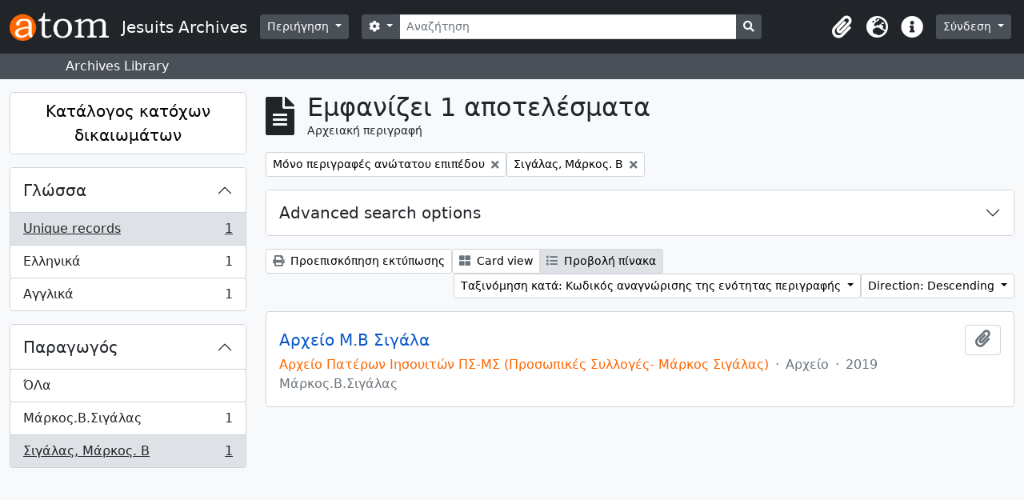

--- FILE ---
content_type: text/html; charset=utf-8
request_url: http://archives.jesuits.gr/index.php/informationobject/browse?sort=referenceCode&sf_culture=el&creators=524&sortDir=desc
body_size: 9363
content:
<!DOCTYPE html>
<html lang="el" dir="ltr">
  <head>
    <meta charset="utf-8">
    <meta name="viewport" content="width=device-width, initial-scale=1">
    <title>Jesuits Archives</title>
        <link rel="shortcut icon" href="/favicon.ico">
    <script defer src="/dist/js/vendor.bundle.1697f26639ee588df9ee.js"></script><script defer src="/dist/js/arDominionB5Plugin.bundle.e0fc15ed92535143cfc2.js"></script><link href="/dist/css/arDominionB5Plugin.bundle.754d1b52f116f8298b36.css" rel="stylesheet">
      </head>
  <body class="d-flex flex-column min-vh-100 informationobject browse">
        <div class="visually-hidden-focusable p-3 border-bottom">
  <a class="btn btn-sm btn-secondary" href="#main-column">
    Skip to main content  </a>
</div>
    



<header id="top-bar" class="navbar navbar-expand-lg navbar-dark bg-dark" role="navigation" aria-label="Main navigation">
  <div class="container-fluid">
          <a class="navbar-brand d-flex flex-wrap flex-lg-nowrap align-items-center py-0 me-0" href="/index.php/" title="Αρχική" rel="home">
                  <img alt="AtoM logo" class="d-inline-block my-2 me-3" height="35" src="/plugins/arDominionB5Plugin/images/logo.png" />                          <span class="text-wrap my-1 me-3">Jesuits Archives</span>
              </a>
        <button class="navbar-toggler atom-btn-secondary my-2 me-1" type="button" data-bs-toggle="collapse" data-bs-target="#navbar-content" aria-controls="navbar-content" aria-expanded="false">
      <span class="navbar-toggler-icon"></span>
      <span class="visually-hidden">Toggle navigation</span>
    </button>
    <div class="collapse navbar-collapse flex-wrap justify-content-end me-1" id="navbar-content">
      <div class="d-flex flex-wrap flex-lg-nowrap flex-grow-1">
        <div class="dropdown my-2 me-3">
  <button class="btn btn-sm atom-btn-secondary dropdown-toggle" type="button" id="browse-menu" data-bs-toggle="dropdown" aria-expanded="false">
    Περιήγηση  </button>
  <ul class="dropdown-menu mt-2" aria-labelledby="browse-menu">
    <li>
      <h6 class="dropdown-header">
        Περιήγηση      </h6>
    </li>
                  <li id="node_browseInformationObjects">
          <a class="dropdown-item" href="/index.php/informationobject/browse" title="Αρχειακές περιγραφές">Αρχειακές περιγραφές</a>        </li>
                        <li id="node_browseActors">
          <a class="dropdown-item" href="/index.php/actor/browse" title="Καθιερωμένες εγγραφές">Καθιερωμένες εγγραφές</a>        </li>
                        <li id="node_browseRepositories">
          <a class="dropdown-item" href="/index.php/repository/browse" title="Αρχειακοί Φορείς">Αρχειακοί Φορείς</a>        </li>
                        <li id="node_browseFunctions">
          <a class="dropdown-item" href="/index.php/function/browse" title="Λειτουργίες">Λειτουργίες</a>        </li>
                        <li id="node_browseSubjects">
          <a class="dropdown-item" href="/index.php/taxonomy/index/id/35" title="Θέματα">Θέματα</a>        </li>
                        <li id="node_browsePlaces">
          <a class="dropdown-item" href="/index.php/taxonomy/index/id/42" title="Τοποθεσίες">Τοποθεσίες</a>        </li>
                        <li id="node_browseDigitalObjects">
          <a class="dropdown-item" href="/index.php/informationobject/browse?view=card&amp;onlyMedia=1&amp;topLod=0" title="Ψηφιακά αντικείμενα">Ψηφιακά αντικείμενα</a>        </li>
            </ul>
</div>
        <form
  id="search-box"
  class="d-flex flex-grow-1 my-2"
  role="search"
  action="/index.php/informationobject/browse">
  <h2 class="visually-hidden">Αναζήτηση</h2>
  <input type="hidden" name="topLod" value="0">
  <input type="hidden" name="sort" value="relevance">
  <div class="input-group flex-nowrap">
    <button
      id="search-box-options"
      class="btn btn-sm atom-btn-secondary dropdown-toggle"
      type="button"
      data-bs-toggle="dropdown"
      data-bs-auto-close="outside"
      aria-expanded="false">
      <i class="fas fa-cog" aria-hidden="true"></i>
      <span class="visually-hidden">Επιλογές αναζήτησης</span>
    </button>
    <div class="dropdown-menu mt-2" aria-labelledby="search-box-options">
              <div class="px-3 py-2">
          <div class="form-check">
            <input
              class="form-check-input"
              type="radio"
              name="repos"
              id="search-realm-global"
              checked              value>
            <label class="form-check-label" for="search-realm-global">
              Γενική αναζήτηση            </label>
          </div>
                            </div>
        <div class="dropdown-divider"></div>
            <a class="dropdown-item" href="/index.php/informationobject/browse?showAdvanced=1&topLod=0">
        Σύνθετη αναζήτηση      </a>
    </div>
    <input
      id="search-box-input"
      class="form-control form-control-sm dropdown-toggle"
      type="search"
      name="query"
      autocomplete="off"
      value=""
      placeholder="Αναζήτηση"
      data-url="/index.php/search/autocomplete"
      data-bs-toggle="dropdown"
      aria-label="Αναζήτηση"
      aria-expanded="false">
    <ul id="search-box-results" class="dropdown-menu mt-2" aria-labelledby="search-box-input"></ul>
    <button class="btn btn-sm atom-btn-secondary" type="submit">
      <i class="fas fa-search" aria-hidden="true"></i>
      <span class="visually-hidden">Αναζήτηση στη σελίδα διαφύλλισης</span>
    </button>
  </div>
</form>
      </div>
      <div class="d-flex flex-nowrap flex-column flex-lg-row align-items-strech align-items-lg-center">
        <ul class="navbar-nav mx-lg-2">
                    <li class="nav-item dropdown d-flex flex-column">
  <a
    class="nav-link dropdown-toggle d-flex align-items-center p-0"
    href="#"
    id="clipboard-menu"
    role="button"
    data-bs-toggle="dropdown"
    aria-expanded="false"
    data-total-count-label="εγγραφές που έχουν προστεθεί"
    data-alert-close="Κλείσιμο"
    data-load-alert-message="There was an error loading the clipboard content."
    data-export-alert-message="The clipboard is empty for this entity type."
    data-export-check-url="/index.php/clipboard/exportCheck"
    data-delete-alert-message="Note: clipboard items unclipped in this page will be removed from the clipboard when the page is refreshed. You can re-select them now, or reload the page to remove them completely. Using the sort or print preview buttons will also cause a page reload - so anything currently deselected will be lost!">
    <i
      class="fas fa-2x fa-fw fa-paperclip px-0 px-lg-2 py-2"
      data-bs-toggle="tooltip"
      data-bs-placement="bottom"
      data-bs-custom-class="d-none d-lg-block"
      title="Clipboard"
      aria-hidden="true">
    </i>
    <span class="d-lg-none mx-1" aria-hidden="true">
      Clipboard    </span>
    <span class="visually-hidden">
      Clipboard    </span>
  </a>
  <ul class="dropdown-menu dropdown-menu-end mb-2" aria-labelledby="clipboard-menu">
    <li>
      <h6 class="dropdown-header">
        Clipboard      </h6>
    </li>
    <li class="text-muted text-nowrap px-3 pb-2">
      <span
        id="counts-block"
        data-information-object-label="Αρχειακή περιγραφή"
        data-actor-object-label="Καθιερωμένη εγγραφή"
        data-repository-object-label="Αρχειακός Φορέας">
      </span>
    </li>
                  <li id="node_clearClipboard">
          <a class="dropdown-item" href="/index.php/" title="Clear all selections">Clear all selections</a>        </li>
                        <li id="node_goToClipboard">
          <a class="dropdown-item" href="/index.php/clipboard/view" title="Go to clipboard">Go to clipboard</a>        </li>
                        <li id="node_loadClipboard">
          <a class="dropdown-item" href="/index.php/clipboard/load" title="Load clipboard">Load clipboard</a>        </li>
                        <li id="node_saveClipboard">
          <a class="dropdown-item" href="/index.php/clipboard/save" title="Save clipboard">Save clipboard</a>        </li>
            </ul>
</li>
                      <li class="nav-item dropdown d-flex flex-column">
  <a
    class="nav-link dropdown-toggle d-flex align-items-center p-0"
    href="#"
    id="language-menu"
    role="button"
    data-bs-toggle="dropdown"
    aria-expanded="false">
    <i
      class="fas fa-2x fa-fw fa-globe-europe px-0 px-lg-2 py-2"
      data-bs-toggle="tooltip"
      data-bs-placement="bottom"
      data-bs-custom-class="d-none d-lg-block"
      title="Γλώσσα"
      aria-hidden="true">
    </i>
    <span class="d-lg-none mx-1" aria-hidden="true">
      Γλώσσα    </span>
    <span class="visually-hidden">
      Γλώσσα    </span>  
  </a>
  <ul class="dropdown-menu dropdown-menu-end mb-2" aria-labelledby="language-menu">
    <li>
      <h6 class="dropdown-header">
        Γλώσσα      </h6>
    </li>
          <li>
        <a class="dropdown-item" href="/index.php/informationobject/browse?sf_culture=en&amp;sort=referenceCode&amp;creators=524&amp;sortDir=desc" title="English">English</a>      </li>
          <li>
        <a class="dropdown-item" href="/index.php/informationobject/browse?sf_culture=el&amp;sort=referenceCode&amp;creators=524&amp;sortDir=desc" title="Ελληνικά">Ελληνικά</a>      </li>
          <li>
        <a class="dropdown-item" href="/index.php/informationobject/browse?sf_culture=fr&amp;sort=referenceCode&amp;creators=524&amp;sortDir=desc" title="Français">Français</a>      </li>
      </ul>
</li>
                    <li class="nav-item dropdown d-flex flex-column">
  <a
    class="nav-link dropdown-toggle d-flex align-items-center p-0"
    href="#"
    id="quick-links-menu"
    role="button"
    data-bs-toggle="dropdown"
    aria-expanded="false">
    <i
      class="fas fa-2x fa-fw fa-info-circle px-0 px-lg-2 py-2"
      data-bs-toggle="tooltip"
      data-bs-placement="bottom"
      data-bs-custom-class="d-none d-lg-block"
      title="Συντομεύσεις"
      aria-hidden="true">
    </i>
    <span class="d-lg-none mx-1" aria-hidden="true">
      Συντομεύσεις    </span> 
    <span class="visually-hidden">
      Συντομεύσεις    </span>
  </a>
  <ul class="dropdown-menu dropdown-menu-end mb-2" aria-labelledby="quick-links-menu">
    <li>
      <h6 class="dropdown-header">
        Συντομεύσεις      </h6>
    </li>
                  <li id="node_home">
          <a class="dropdown-item" href="/index.php/" title="Αρχική">Αρχική</a>        </li>
                        <li id="node_Jesuit Archives of Greece">
          <a class="dropdown-item" href="/index.php/about" title="Σχετικά">Σχετικά</a>        </li>
                        <li id="node_privacy">
          <a class="dropdown-item" href="/index.php/privacy" title="Privacy Policy">Privacy Policy</a>        </li>
                        <li id="node_help">
          <a class="dropdown-item" href="http://docs.accesstomemory.org/" title="Βοήθεια">Βοήθεια</a>        </li>
                                          </ul>
</li>
        </ul>
              <div class="dropdown my-2">
    <button class="btn btn-sm atom-btn-secondary dropdown-toggle" type="button" id="user-menu" data-bs-toggle="dropdown" data-bs-auto-close="outside" aria-expanded="false">
      Σύνδεση    </button>
    <div class="dropdown-menu dropdown-menu-lg-end mt-2" aria-labelledby="user-menu">
      <div>
        <h6 class="dropdown-header">
          Έχεις λογαριασμό;        </h6>
      </div>
      <form class="mx-3 my-2" action="/index.php/user/login" method="post">        <input type="hidden" name="_csrf_token" value="fb8c611ea2153681915c0ae0e5202231" id="csrf_token" /><input type="hidden" name="next" value="http://archives.jesuits.gr/index.php/informationobject/browse?sort=referenceCode&amp;sf_culture=el&amp;creators=524&amp;sortDir=desc" id="next" />        <div class="mb-3"><label class="form-label" for="email">Email<span aria-hidden="true" class="text-primary ms-1"><strong>*</strong></span><span class="visually-hidden">Το πεδίο είναι υποχρεωτικό.</span></label><input type="text" name="email" class="form-control-sm form-control" id="email" /></div>        <div class="mb-3"><label class="form-label" for="password">Σύνθημα πρόσβασης<span aria-hidden="true" class="text-primary ms-1"><strong>*</strong></span><span class="visually-hidden">Το πεδίο είναι υποχρεωτικό.</span></label><input type="password" name="password" class="form-control-sm form-control" autocomplete="off" id="password" /></div>        <button class="btn btn-sm atom-btn-secondary" type="submit">
          Σύνδεση        </button>
      </form>
    </div>
  </div>
      </div>
    </div>
  </div>
</header>

  <div class="bg-secondary text-white">
    <div class="container-xl py-1">
      Archives Library    </div>
  </div>
    
<div id="wrapper" class="container-xxl pt-3 flex-grow-1">
            <div class="row">
    <div id="sidebar" class="col-md-3">
      
    <h2 class="d-grid">
      <button
        class="btn btn-lg atom-btn-white collapsed text-wrap"
        type="button"
        data-bs-toggle="collapse"
        data-bs-target="#collapse-aggregations"
        aria-expanded="false"
        aria-controls="collapse-aggregations">
        Κατάλογος κατόχων δικαιωμάτων      </button>
    </h2>

    <div class="collapse" id="collapse-aggregations">

      
      

<div class="accordion mb-3">
  <div class="accordion-item aggregation">
    <h2 class="accordion-header" id="heading-languages">
      <button
        class="accordion-button collapsed"
        type="button"
        data-bs-toggle="collapse"
        data-bs-target="#collapse-languages"
        aria-expanded="false"
        aria-controls="collapse-languages">
        Γλώσσα      </button>
    </h2>
    <div
      id="collapse-languages"
      class="accordion-collapse collapse list-group list-group-flush"
      aria-labelledby="heading-languages">
      
          
              
        <a class="list-group-item list-group-item-action d-flex justify-content-between align-items-center text-break active text-decoration-underline" href="/index.php/informationobject/browse?sort=referenceCode&amp;sf_culture=el&amp;creators=524&amp;sortDir=desc" title="Unique records, 1 αποτελέσματα1">Unique records<span class="visually-hidden">, 1 αποτελέσματα</span><span aria-hidden="true" class="ms-3 text-nowrap">1</span></a>              
        <a class="list-group-item list-group-item-action d-flex justify-content-between align-items-center text-break" href="/index.php/informationobject/browse?languages=el&amp;sort=referenceCode&amp;sf_culture=el&amp;creators=524&amp;sortDir=desc" title="Ελληνικά, 1 αποτελέσματα1">Ελληνικά<span class="visually-hidden">, 1 αποτελέσματα</span><span aria-hidden="true" class="ms-3 text-nowrap">1</span></a>              
        <a class="list-group-item list-group-item-action d-flex justify-content-between align-items-center text-break" href="/index.php/informationobject/browse?languages=en&amp;sort=referenceCode&amp;sf_culture=el&amp;creators=524&amp;sortDir=desc" title="Αγγλικά, 1 αποτελέσματα1">Αγγλικά<span class="visually-hidden">, 1 αποτελέσματα</span><span aria-hidden="true" class="ms-3 text-nowrap">1</span></a>          </div>
  </div>
</div>

        
                      
      

<div class="accordion mb-3">
  <div class="accordion-item aggregation">
    <h2 class="accordion-header" id="heading-creators">
      <button
        class="accordion-button"
        type="button"
        data-bs-toggle="collapse"
        data-bs-target="#collapse-creators"
        aria-expanded="true"
        aria-controls="collapse-creators">
        Παραγωγός      </button>
    </h2>
    <div
      id="collapse-creators"
      class="accordion-collapse collapse show list-group list-group-flush"
      aria-labelledby="heading-creators">
      
              <a class="list-group-item list-group-item-action d-flex justify-content-between align-items-center" href="/index.php/informationobject/browse?sort=referenceCode&amp;sf_culture=el&amp;sortDir=desc" title="ΌΛα">ΌΛα</a>          
              
        <a class="list-group-item list-group-item-action d-flex justify-content-between align-items-center text-break" href="/index.php/informationobject/browse?creators=517&amp;sort=referenceCode&amp;sf_culture=el&amp;sortDir=desc" title="Μάρκος.Β.Σιγάλας, 1 αποτελέσματα1">Μάρκος.Β.Σιγάλας<span class="visually-hidden">, 1 αποτελέσματα</span><span aria-hidden="true" class="ms-3 text-nowrap">1</span></a>              
        <a class="list-group-item list-group-item-action d-flex justify-content-between align-items-center text-break active text-decoration-underline" href="/index.php/informationobject/browse?creators=524&amp;sort=referenceCode&amp;sf_culture=el&amp;sortDir=desc" title="Σιγάλας, Μάρκος. Β, 1 αποτελέσματα1">Σιγάλας, Μάρκος. Β<span class="visually-hidden">, 1 αποτελέσματα</span><span aria-hidden="true" class="ms-3 text-nowrap">1</span></a>          </div>
  </div>
</div>

        
        
        
        
        
        
    </div>

      </div>
    <div id="main-column" role="main" class="col-md-9">
        
  <div class="multiline-header d-flex align-items-center mb-3">
    <i class="fas fa-3x fa-file-alt me-3" aria-hidden="true"></i>
    <div class="d-flex flex-column">
      <h1 class="mb-0" aria-describedby="heading-label">
                  Εμφανίζει 1 αποτελέσματα              </h1>
      <span class="small" id="heading-label">
        Αρχειακή περιγραφή      </span>
    </div>
  </div>
        <div class="d-flex flex-wrap gap-2">
                            <a 
        href="/index.php/informationobject/browse?sort=referenceCode&sf_culture=el&creators=524&sortDir=desc&topLod=0"
        class="btn btn-sm atom-btn-white align-self-start mw-100 filter-tag d-flex">
        <span class="visually-hidden">
          Αφαίρεση φίλτρου:        </span>
        <span class="text-truncate d-inline-block">
          Μόνο περιγραφές ανώτατου επιπέδου        </span>
        <i aria-hidden="true" class="fas fa-times ms-2 align-self-center"></i>
      </a>
    
          <a 
  href="/index.php/informationobject/browse?sort=referenceCode&sf_culture=el&sortDir=desc"
  class="btn btn-sm atom-btn-white align-self-start mw-100 filter-tag d-flex">
  <span class="visually-hidden">
    Αφαίρεση φίλτρου:  </span>
  <span class="text-truncate d-inline-block">
    Σιγάλας, Μάρκος. Β  </span>
  <i aria-hidden="true" class="fas fa-times ms-2 align-self-center"></i>
</a>
                          </div>

      
  <div class="accordion mb-3 adv-search" role="search">
  <div class="accordion-item">
    <h2 class="accordion-header" id="heading-adv-search">
      <button class="accordion-button collapsed" type="button" data-bs-toggle="collapse" data-bs-target="#collapse-adv-search" aria-expanded="false" aria-controls="collapse-adv-search" data-cy="advanced-search-toggle">
        Advanced search options      </button>
    </h2>
    <div id="collapse-adv-search" class="accordion-collapse collapse" aria-labelledby="heading-adv-search">
      <div class="accordion-body">
        <form name="advanced-search-form" method="get" action="/index.php/informationobject/browse">
                      <input type="hidden" name="sort" value="referenceCode"/>
                      <input type="hidden" name="creators" value="524"/>
          
          <h5>Find results with:</h5>

          <div class="criteria mb-4">

            
              
            
            
            <div class="criterion row align-items-center">

              <div class="col-xl-auto mb-3 adv-search-boolean">
                <select class="form-select" name="so0">
                  <option value="and">και</option>
                  <option value="or">ή</option>
                  <option value="not">όχι</option>
                </select>
              </div>

              <div class="col-xl-auto flex-grow-1 mb-3">
                <input class="form-control" type="text" aria-label="Αναζήτηση" placeholder="Αναζήτηση" name="sq0">
              </div>

              <div class="col-xl-auto mb-3 text-center">
                <span class="form-text">μέσα</span>
              </div>

              <div class="col-xl-auto mb-3">
                <select class="form-select" name="sf0">
                                      <option value="">
                      Όλα τα πεδία                    </option>
                                      <option value="title">
                      Τίτλος                    </option>
                                      <option value="archivalHistory">
                      Ιστορικό της ενότητας περιγραφής                    </option>
                                      <option value="scopeAndContent">
                      Παρουσίαση περιεχομένου                    </option>
                                      <option value="extentAndMedium">
                      Μέγεθος και υπόστρωμα της ενότητας περιγραφής (ποσότητα, όγκος ή διαστάσεις)                    </option>
                                      <option value="subject">
                      Θέματα                    </option>
                                      <option value="name">
                      Ονόματα                    </option>
                                      <option value="place">
                      Τόποι                    </option>
                                      <option value="genre">
                      Είδη                    </option>
                                      <option value="identifier">
                      Κωδικός αναγνώρισης                    </option>
                                      <option value="referenceCode">
                      Κωδικός αναγνώρισης της ενότητας περιγραφής                    </option>
                                      <option value="digitalObjectTranscript">
                      Digital object text                    </option>
                                      <option value="creator">
                      Παραγωγός                    </option>
                                      <option value="findingAidTranscript">
                      Finding aid text                    </option>
                                      <option value="allExceptFindingAidTranscript">
                      Any field except finding aid text                    </option>
                                  </select>
              </div>

              <div class="col-xl-auto mb-3">
                <a href="#" class="d-none d-xl-block delete-criterion" aria-label="Delete criterion">
                  <i aria-hidden="true" class="fas fa-times text-muted"></i>
                </a>
                <a href="#" class="d-xl-none delete-criterion btn btn-outline-danger w-100 mb-3">
                  Delete criterion                </a>
              </div>

            </div>

            <div class="add-new-criteria mb-3">
              <a id="add-criterion-dropdown-menu" class="btn atom-btn-white dropdown-toggle" href="#" role="button" data-bs-toggle="dropdown" aria-expanded="false">Προσθήκη νέων κριτηρίων</a>
              <ul class="dropdown-menu mt-2" aria-labelledby="add-criterion-dropdown-menu">
                <li><a class="dropdown-item" href="#" id="add-criterion-and">Και</a></li>
                <li><a class="dropdown-item" href="#" id="add-criterion-or">Ή</a></li>
                <li><a class="dropdown-item" href="#" id="add-criterion-not">Όχι</a></li>
              </ul>
            </div>

          </div>

          <h5>Limit results to:</h5>

          <div class="criteria mb-4">

                          <div class="mb-3"><label class="form-label" for="repos">Φορέας διατήρησης του αρχείου</label><select name="repos" class="form-select" id="repos">
<option value="" selected="selected"></option>
<option value="445">Ιστορικό Αρχείο Πατέρων Ιησουιτών</option>
</select></div>            
            <div class="mb-3"><label class="form-label" for="collection">Περιγραφή ανώτατου επιπέδου</label><select name="collection" class="form-autocomplete form-control" id="collection">

</select><input class="list" type="hidden" value="/index.php/informationobject/autocomplete?parent=1&filterDrafts=1"></div>
          </div>

          <h5>Filter results by:</h5>

          <div class="criteria mb-4">

            <div class="row">

              
              <div class="col-md-4">
                <div class="mb-3"><label class="form-label" for="levels">Επίπεδο περιγραφής</label><select name="levels" class="form-select" id="levels">
<option value="" selected="selected"></option>
<option value="428">Record group</option>
<option value="233">Series</option>
<option value="230">Αρχείο</option>
<option value="235">Αρχείο</option>
<option value="293">Μέρος</option>
<option value="232">Συλλογή</option>
<option value="236">Τεκμήριο</option>
<option value="231">Υποαρχείο</option>
<option value="234">Υποσειρά</option>
</select></div>              </div>
              

              <div class="col-md-4">
                <div class="mb-3"><label class="form-label" for="onlyMedia">Ψηφιακό αντικείμενο available</label><select name="onlyMedia" class="form-select" id="onlyMedia">
<option value="" selected="selected"></option>
<option value="1">Ναι</option>
<option value="0">Όχι</option>
</select></div>              </div>

                              <div class="col-md-4">
                  <div class="mb-3"><label class="form-label" for="findingAidStatus">Εργαλείο Έρευνας</label><select name="findingAidStatus" class="form-select" id="findingAidStatus">
<option value="" selected="selected"></option>
<option value="yes">Ναι</option>
<option value="no">Όχι</option>
<option value="generated">Generated</option>
<option value="uploaded">Μεταφορτώθηκε</option>
</select></div>                </div>
              
            </div>

            <div class="row">

                              <div class="col-md-6">
                  <div class="mb-3"><label class="form-label" for="copyrightStatus">Πνευματικά δικαιώματα</label><select name="copyrightStatus" class="form-select" id="copyrightStatus">
<option value="" selected="selected"></option>
<option value="345">Public domain</option>
<option value="344">Under copyright</option>
<option value="346">Άγνωστο</option>
</select></div>                </div>
              
                              <div class="col-md-6">
                  <div class="mb-3"><label class="form-label" for="materialType">General material designation</label><select name="materialType" class="form-select" id="materialType">
<option value="" selected="selected"></option>
<option value="276">Philatelic record</option>
<option value="279">Textual record</option>
<option value="275">Αντικείμενο</option>
<option value="270">Αρχιτεκτονικό Σχέδιο</option>
<option value="272">Γραφικό υλικό</option>
<option value="277">Ηχογράφηση</option>
<option value="273">Κινούμενες εικόνες</option>
<option value="274">Πολλαπλά μέσα</option>
<option value="278">Τεχνική σχεδίασης</option>
<option value="271">Χαρτογραφικό υλικό</option>
</select></div>                </div>
              
              <fieldset class="col-12">
                <legend class="visually-hidden">Φίλτρο περιγραφών ανώτατου επιπέδου</legend>
                <div class="d-grid d-sm-block">
                  <div class="form-check d-inline-block me-2">
                    <input class="form-check-input" type="radio" name="topLod" id="adv-search-top-lod-1" value="1" checked>
                    <label class="form-check-label" for="adv-search-top-lod-1">Περιγραφές ανώτατου επιπέδου</label>
                  </div>
                  <div class="form-check d-inline-block">
                    <input class="form-check-input" type="radio" name="topLod" id="adv-search-top-lod-0" value="0" >
                    <label class="form-check-label" for="adv-search-top-lod-0">Όλες οι περιγραφές</label>
                  </div>
                </div>
              </fieldset>

            </div>

          </div>

          <h5>Filter by date range:</h5>

          <div class="criteria row mb-2">

            <div class="col-md-4 start-date">
              <div class="mb-3"><label class="form-label" for="startDate">Έναρξη</label><input placeholder="YYYY-MM-DD" type="date" name="startDate" class="form-control" id="startDate" /></div>            </div>

            <div class="col-md-4 end-date">
              <div class="mb-3"><label class="form-label" for="endDate">Λήξη</label><input placeholder="YYYY-MM-DD" type="date" name="endDate" class="form-control" id="endDate" /></div>            </div>

            <fieldset class="col-md-4 date-type">
              <legend class="fs-6">
                <span>Αποτελέσματα</span>
                <button
                  type="button"
                  class="btn btn-link mb-1"
                  data-bs-toggle="tooltip"
                  data-bs-placement="auto"
                  title='Use these options to specify how the date range returns results. "Exact" means that the start and end dates of descriptions returned must fall entirely within the date range entered. "Overlapping" means that any description whose start or end dates touch or overlap the target date range will be returned.'>
                  <i aria-hidden="true" class="fas fa-question-circle text-muted"></i>
                </button>
              </legend>
              <div class="d-grid d-sm-block">
                <div class="form-check d-inline-block me-2">
                  <input class="form-check-input" type="radio" name="rangeType" id="adv-search-date-range-inclusive" value="inclusive" checked>
                  <label class="form-check-label" for="adv-search-date-range-inclusive">Overlapping</label>
                </div>
                <div class="form-check d-inline-block">
                  <input class="form-check-input" type="radio" name="rangeType" id="adv-search-date-range-exact" value="exact" >
                  <label class="form-check-label" for="adv-search-date-range-exact">Exact</label>
                </div>
              </div>
            </fieldset>

          </div>

          <ul class="actions mb-1 nav gap-2 justify-content-center">
            <li><input type="button" class="btn atom-btn-outline-light reset" value="Διαγραφή"></li>
            <li><input type="submit" class="btn atom-btn-outline-light" value="Αναζήτηση"></li>
          </ul>

        </form>
      </div>
    </div>
  </div>
</div>

  
    <div class="d-flex flex-wrap gap-2 mb-3">
      <a
  class="btn btn-sm atom-btn-white"
  href="/index.php/informationobject/browse?sort=referenceCode&sf_culture=el&creators=524&sortDir=desc&media=print">
  <i class="fas fa-print me-1" aria-hidden="true"></i>
  Προεπισκόπηση εκτύπωσης</a>

      
      
      <div class="btn-group btn-group-sm" role="group" aria-label="Προβολή επιλογών">
  <a
    class="btn atom-btn-white text-wrap"
        href="/index.php/informationobject/browse?view=card&sort=referenceCode&sf_culture=el&creators=524&sortDir=desc">
    <i class="fas fa-th-large me-1" aria-hidden="true"></i>
    Card view  </a>
  <a
    class="btn atom-btn-white text-wrap active"
    aria-current="page"    href="/index.php/informationobject/browse?view=table&sort=referenceCode&sf_culture=el&creators=524&sortDir=desc">
    <i class="fas fa-list me-1" aria-hidden="true"></i>
    Προβολή πίνακα  </a>
</div>

      <div class="d-flex flex-wrap gap-2 ms-auto">
        
<div class="dropdown d-inline-block">
  <button class="btn btn-sm atom-btn-white dropdown-toggle text-wrap" type="button" id="sort-button" data-bs-toggle="dropdown" aria-expanded="false">
    Ταξινόμηση κατά: Κωδικός αναγνώρισης της ενότητας περιγραφής  </button>
  <ul class="dropdown-menu dropdown-menu-end mt-2" aria-labelledby="sort-button">
          <li>
        <a
          href="/index.php/informationobject/browse?sort=lastUpdated&sf_culture=el&creators=524&sortDir=desc"
          class="dropdown-item">
          Date modified        </a>
      </li>
          <li>
        <a
          href="/index.php/informationobject/browse?sort=alphabetic&sf_culture=el&creators=524&sortDir=desc"
          class="dropdown-item">
          Τίτλος        </a>
      </li>
          <li>
        <a
          href="/index.php/informationobject/browse?sort=relevance&sf_culture=el&creators=524&sortDir=desc"
          class="dropdown-item">
          Relevance        </a>
      </li>
          <li>
        <a
          href="/index.php/informationobject/browse?sort=identifier&sf_culture=el&creators=524&sortDir=desc"
          class="dropdown-item">
          Κωδικός αναγνώρισης        </a>
      </li>
          <li>
        <a
          href="/index.php/informationobject/browse?sort=referenceCode&sf_culture=el&creators=524&sortDir=desc"
          class="dropdown-item active">
          Κωδικός αναγνώρισης της ενότητας περιγραφής        </a>
      </li>
          <li>
        <a
          href="/index.php/informationobject/browse?sort=startDate&sf_culture=el&creators=524&sortDir=desc"
          class="dropdown-item">
          Ημερομηνία έναρξης        </a>
      </li>
          <li>
        <a
          href="/index.php/informationobject/browse?sort=endDate&sf_culture=el&creators=524&sortDir=desc"
          class="dropdown-item">
          Ημερομηνία λήξης        </a>
      </li>
      </ul>
</div>


<div class="dropdown d-inline-block">
  <button class="btn btn-sm atom-btn-white dropdown-toggle text-wrap" type="button" id="sortDir-button" data-bs-toggle="dropdown" aria-expanded="false">
    Direction: Descending  </button>
  <ul class="dropdown-menu dropdown-menu-end mt-2" aria-labelledby="sortDir-button">
          <li>
        <a
          href="/index.php/informationobject/browse?sortDir=asc&sort=referenceCode&sf_culture=el&creators=524"
          class="dropdown-item">
          Ascending        </a>
      </li>
          <li>
        <a
          href="/index.php/informationobject/browse?sortDir=desc&sort=referenceCode&sf_culture=el&creators=524"
          class="dropdown-item active">
          Descending        </a>
      </li>
      </ul>
</div>
      </div>
    </div>

          <div id="content">
        
              
<article class="search-result row g-0 p-3 border-bottom">
  
  <div class="col-12 d-flex flex-column gap-1">
    <div class="d-flex align-items-center gap-2">
      <a class="h5 mb-0 text-truncate" href="/index.php/zrba-356q-etez" title="Αρχείο Μ.Β Σιγάλα">Αρχείο Μ.Β Σιγάλα</a>
      <button
  class="btn atom-btn-white ms-auto active-primary clipboard"
  data-clipboard-slug="zrba-356q-etez"
  data-clipboard-type="informationObject"
  data-tooltip="true"  data-title="Add to clipboard"
  data-alt-title="Remove from clipboard">
  <i class="fas fa-lg fa-paperclip" aria-hidden="true"></i>
  <span class="visually-hidden">
    Add to clipboard  </span>
</button>
    </div>

    <div class="d-flex flex-column gap-2">
      <div class="d-flex flex-column">
        <div class="d-flex flex-wrap">
                                <span class="text-primary">Αρχείο Πατέρων Ιησουιτών ΠΣ-ΜΣ (Προσωπικές Συλλογές- Μάρκος Σιγάλας)</span>
                      
                                    <span class="text-muted mx-2"> · </span>
                        <span class="text-muted">
              Αρχείο            </span>
                      
                                                                <span class="text-muted mx-2"> · </span>
                            <span class="text-muted">
                2019              </span>
                                    
                  </div>

              </div>

              <span class="text-block d-none">
                  </span>
      
              <span class="text-muted">
          Μάρκος.Β.Σιγάλας        </span>
          </div>
  </div>
</article>
        </div>
      
                </div>
  </div>
</div>

        <footer>

  
  
  <div id="print-date">
    Εκτυπώνεται: 2026-01-21  </div>

  <div id="js-i18n">
    <div id="read-more-less-links"
      data-read-more-text="Read more" 
      data-read-less-text="Read less">
    </div>
  </div>

</footer>

  </body>
</html>
